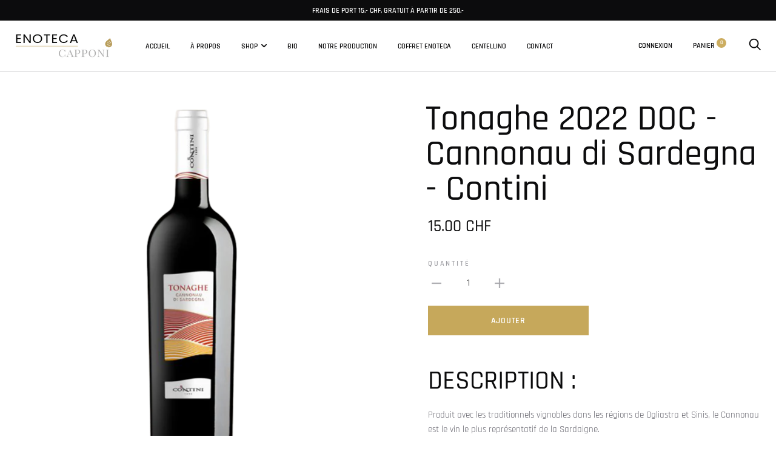

--- FILE ---
content_type: text/html; charset=UTF-8
request_url: https://geolocation-db.com/json/
body_size: 78
content:
{"country_code":"US","country_name":"United States","city":"Columbus","postal":"43215","latitude":39.9653,"longitude":-83.0235,"IPv4":"18.218.92.233","state":"Ohio"}